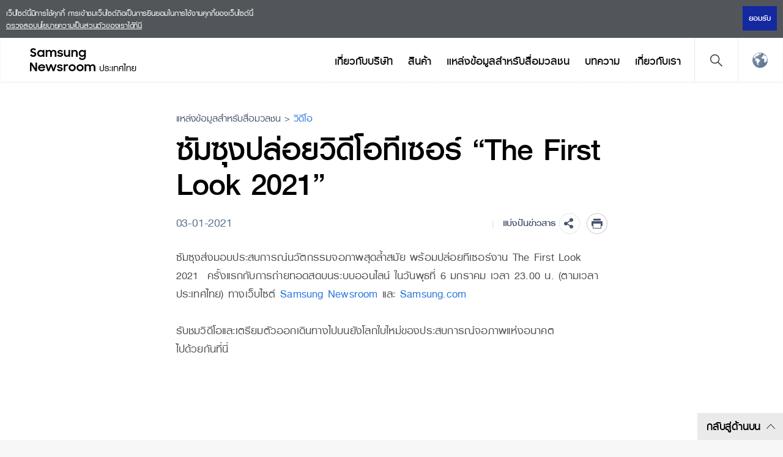

--- FILE ---
content_type: text/html; charset=UTF-8
request_url: https://news.samsung.com/th/first-look-2021-teaser
body_size: 14887
content:

<!DOCTYPE html>
<html lang="th-TH">

<head>
    <meta name="viewport"
        content="width=device-width, initial-scale=1.0, minimum-scale=1.0, maximum-scale=3.0, user-scalable=yes" />
    <meta http-equiv="Content-Type" content="text/html; charset=utf-8" />
    <meta http-equiv="X-UA-Compatible" content="IE=edge">
    <meta name="format-detection" content="telephone=no" />

    <link rel="profile" href="http://gmpg.org/xfn/11">
    <link rel="stylesheet" type="text/css" href="https://news.samsung.com/th/wp-content/themes/sw_newsroom/css/jquery-ui.css" />
    <link rel="stylesheet" href="https://news.samsung.com/th/wp-content/themes/sw_newsroom/style.css?ver=1.1.7">
    <link rel="shortcut icon" type="image/x-icon" href="https://news.samsung.com/th/favicon.ico" />

        <link rel="stylesheet" type="text/css"
        href="https://img.global.news.samsung.com/betree_content/betree_content.css" />
        <title>ซัมซุงปล่อยวิดีโอทีเซอร์ “The First Look 2021” &#8211; Samsung Newsroom ประเทศไทย</title>
<link rel='dns-prefetch' href='//img.global.news.samsung.com' />
<link rel='dns-prefetch' href='//s.w.org' />
		<script type="text/javascript">
			window._wpemojiSettings = {"baseUrl":"https:\/\/s.w.org\/images\/core\/emoji\/11\/72x72\/","ext":".png","svgUrl":"https:\/\/s.w.org\/images\/core\/emoji\/11\/svg\/","svgExt":".svg","source":{"concatemoji":"https:\/\/news.samsung.com\/th\/wp-includes\/js\/wp-emoji-release.min.js?ver=4.9.28"}};
			!function(e,a,t){var n,r,o,i=a.createElement("canvas"),p=i.getContext&&i.getContext("2d");function s(e,t){var a=String.fromCharCode;p.clearRect(0,0,i.width,i.height),p.fillText(a.apply(this,e),0,0);e=i.toDataURL();return p.clearRect(0,0,i.width,i.height),p.fillText(a.apply(this,t),0,0),e===i.toDataURL()}function c(e){var t=a.createElement("script");t.src=e,t.defer=t.type="text/javascript",a.getElementsByTagName("head")[0].appendChild(t)}for(o=Array("flag","emoji"),t.supports={everything:!0,everythingExceptFlag:!0},r=0;r<o.length;r++)t.supports[o[r]]=function(e){if(!p||!p.fillText)return!1;switch(p.textBaseline="top",p.font="600 32px Arial",e){case"flag":return s([55356,56826,55356,56819],[55356,56826,8203,55356,56819])?!1:!s([55356,57332,56128,56423,56128,56418,56128,56421,56128,56430,56128,56423,56128,56447],[55356,57332,8203,56128,56423,8203,56128,56418,8203,56128,56421,8203,56128,56430,8203,56128,56423,8203,56128,56447]);case"emoji":return!s([55358,56760,9792,65039],[55358,56760,8203,9792,65039])}return!1}(o[r]),t.supports.everything=t.supports.everything&&t.supports[o[r]],"flag"!==o[r]&&(t.supports.everythingExceptFlag=t.supports.everythingExceptFlag&&t.supports[o[r]]);t.supports.everythingExceptFlag=t.supports.everythingExceptFlag&&!t.supports.flag,t.DOMReady=!1,t.readyCallback=function(){t.DOMReady=!0},t.supports.everything||(n=function(){t.readyCallback()},a.addEventListener?(a.addEventListener("DOMContentLoaded",n,!1),e.addEventListener("load",n,!1)):(e.attachEvent("onload",n),a.attachEvent("onreadystatechange",function(){"complete"===a.readyState&&t.readyCallback()})),(n=t.source||{}).concatemoji?c(n.concatemoji):n.wpemoji&&n.twemoji&&(c(n.twemoji),c(n.wpemoji)))}(window,document,window._wpemojiSettings);
		</script>
		<style type="text/css">
img.wp-smiley,
img.emoji {
	display: inline !important;
	border: none !important;
	box-shadow: none !important;
	height: 1em !important;
	width: 1em !important;
	margin: 0 .07em !important;
	vertical-align: -0.1em !important;
	background: none !important;
	padding: 0 !important;
}
</style>
<link rel='stylesheet' id='mb.miniAudioPlayer.css-css'  href='https://news.samsung.com/th/wp-content/plugins/wp-miniaudioplayer/css/miniplayer.css?ver=1.8.10' type='text/css' media='screen' />
<link rel='stylesheet' id='sw_newsroom_nationlist_style-css'  href='https://img.global.news.samsung.com/image/nation/nation_new.css?ver=4.9.28' type='text/css' media='all' />
<link rel='stylesheet' id='sw-image-controller-css-css'  href='https://news.samsung.com/th/wp-content/plugins/sw_image_controller/css/style_zoom.css?ver=1.0.0' type='text/css' media='all' />
<script type='text/javascript' src='https://news.samsung.com/th/wp-includes/js/jquery/jquery.js?ver=1.12.4'></script>
<script type='text/javascript' src='https://news.samsung.com/th/wp-includes/js/jquery/jquery-migrate.min.js?ver=1.4.1'></script>
<script type='text/javascript' src='https://news.samsung.com/th/wp-content/plugins/wp-miniaudioplayer/js/jquery.mb.miniAudioPlayer.min.js?ver=1.8.10'></script>
<script type='text/javascript' src='https://news.samsung.com/th/wp-content/plugins/wp-miniaudioplayer/js/map_overwrite_default_me.js?ver=1.8.10'></script>
<script type='text/javascript' src='https://news.samsung.com/th/wp-content/themes/sw_newsroom/js/jquery.dotdotdot.min.js?ver=4.9.28'></script>
<script type='text/javascript' src='https://news.samsung.com/th/wp-content/themes/sw_newsroom/js/jquery.touchSwipe.min.js?ver=4.9.28'></script>
<script type='text/javascript' src='https://news.samsung.com/th/wp-content/themes/sw_newsroom/js/jquery.sw.js?ver=4.9.28'></script>
<link rel='https://api.w.org/' href='https://news.samsung.com/th/wp-json/' />
<link rel="canonical" href="https://news.samsung.com/th/first-look-2021-teaser" />
<link rel='shortlink' href='https://bit.ly/2Lk41km' />
<link rel="alternate" type="application/json+oembed" href="https://news.samsung.com/th/wp-json/oembed/1.0/embed?url=https%3A%2F%2Fnews.samsung.com%2Fth%2Ffirst-look-2021-teaser" />
<link rel="alternate" type="text/xml+oembed" href="https://news.samsung.com/th/wp-json/oembed/1.0/embed?url=https%3A%2F%2Fnews.samsung.com%2Fth%2Ffirst-look-2021-teaser&#038;format=xml" />

<!-- start miniAudioPlayer custom CSS -->

<style id="map_custom_css">
       

/* DO NOT REMOVE OR MODIFY */
/*{'skinName': 'mySkin', 'borderRadius': 5, 'main': 'rgb(255, 217, 102)', 'secondary': 'rgb(68, 68, 68)', 'playerPadding': 0}*/
/* END - DO NOT REMOVE OR MODIFY */
/*++++++++++++++++++++++++++++++++++++++++++++++++++
Copyright (c) 2001-2014. Matteo Bicocchi (Pupunzi);
http://pupunzi.com/mb.components/mb.miniAudioPlayer/demo/skinMaker.html

Skin name: mySkin
borderRadius: 5
background: rgb(255, 217, 102)
icons: rgb(68, 68, 68)
border: rgb(55, 55, 55)
borderLeft: rgb(255, 230, 153)
borderRight: rgb(255, 204, 51)
mute: rgba(68, 68, 68, 0.4)
download: rgba(255, 217, 102, 0.4)
downloadHover: rgb(255, 217, 102)
++++++++++++++++++++++++++++++++++++++++++++++++++*/

/* Older browser (IE8) - not supporting rgba() */
.mbMiniPlayer.mySkin .playerTable span{background-color:#ffd966}
.mbMiniPlayer.mySkin .playerTable span.map_play{border-left:1px solid #ffd966;}
.mbMiniPlayer.mySkin .playerTable span.map_volume{border-right:1px solid #ffd966;}
.mbMiniPlayer.mySkin .playerTable span.map_volume.mute{color: #444444;}
.mbMiniPlayer.mySkin .map_download{color: #444444;}
.mbMiniPlayer.mySkin .map_download:hover{color: #444444;}
.mbMiniPlayer.mySkin .playerTable span{color: #444444;}
.mbMiniPlayer.mySkin .playerTable {border: 1px solid #444444 !important;}

/*++++++++++++++++++++++++++++++++++++++++++++++++*/

.mbMiniPlayer.mySkin .playerTable{background-color:transparent; border-radius:5px !important;}
.mbMiniPlayer.mySkin .playerTable span{background-color:rgb(255, 217, 102); padding:3px !important; font-size: 20px;}
.mbMiniPlayer.mySkin .playerTable span.map_time{ font-size: 12px !important; width: 50px !important}
.mbMiniPlayer.mySkin .playerTable span.map_title{ padding:4px !important}
.mbMiniPlayer.mySkin .playerTable span.map_play{border-left:1px solid rgb(255, 204, 51); border-radius:0 4px 4px 0 !important;}
.mbMiniPlayer.mySkin .playerTable span.map_volume{padding-left:6px !important}
.mbMiniPlayer.mySkin .playerTable span.map_volume{border-right:1px solid rgb(255, 230, 153); border-radius:4px 0 0 4px !important;}
.mbMiniPlayer.mySkin .playerTable span.map_volume.mute{color: rgba(68, 68, 68, 0.4);}
.mbMiniPlayer.mySkin .map_download{color: rgba(255, 217, 102, 0.4);}
.mbMiniPlayer.mySkin .map_download:hover{color: rgb(255, 217, 102);}
.mbMiniPlayer.mySkin .playerTable span{color: rgb(68, 68, 68);text-shadow: none!important;}
.mbMiniPlayer.mySkin .playerTable span{color: rgb(68, 68, 68);}
.mbMiniPlayer.mySkin .playerTable {border: 1px solid rgb(55, 55, 55) !important;}
.mbMiniPlayer.mySkin .playerTable span.map_title{color: #000; text-shadow:none!important}
.mbMiniPlayer.mySkin .playerTable .jp-load-bar{background-color:rgba(255, 217, 102, 0.3);}
.mbMiniPlayer.mySkin .playerTable .jp-play-bar{background-color:#ffd966;}
.mbMiniPlayer.mySkin .playerTable span.map_volumeLevel a{background-color:rgb(94, 94, 94); height:80%!important }
.mbMiniPlayer.mySkin .playerTable span.map_volumeLevel a.sel{background-color:#444444;}
.mbMiniPlayer.mySkin  span.map_download{font-size:50px !important;}
/* Wordpress playlist select */
.map_pl_container .pl_item.sel{background-color:#ffd966 !important; color: #444444}
/*++++++++++++++++++++++++++++++++++++++++++++++++*/

</style>
	
<!-- end miniAudioPlayer custom CSS -->
	
    <meta property="og:title" content="ซัมซุงปล่อยวิดีโอทีเซอร์ “The First Look 2021”" />
<meta property="og:image" content="https://img.global.news.samsung.com/th/wp-content/uploads/2021/01/First-Look-2021.jpg" />
<meta property="og:url" content="https://news.samsung.com/th/first-look-2021-teaser" />
<meta property="og:description" content="ซัมซุงส่งมอบประสบการณ์นวัตกรรมจอภาพสุดล้ำสมัย พร้อมปล่อยทีเซอร์งาน The First Look 2021  ครั้งแรกกับการถ่ายทอดสดบนระบบออนไลน์ ในวันพุธที่ 6 มกราคม เวลา 23.00" />

<meta name="twitter:card" content="summary_large_image" />
<meta name="twitter:site" content="@SamsungNewsroom" />
<meta name="twitter:title" content="ซัมซุงปล่อยวิดีโอทีเซอร์ “The First Look 2021”" />
<meta name="twitter:description" content="ซัมซุงส่งมอบประสบการณ์นวัตกรรมจอภาพสุดล้ำสมัย พร้อมปล่อยทีเซอร์งาน The First Look 2021  ครั้งแรกกับการถ่ายทอดสดบนระบบออนไลน์ ในวันพุธที่ 6 มกราคม เวลา 23.00" />
<meta name="twitter:image" content="https://img.global.news.samsung.com/th/wp-content/uploads/2021/01/First-Look-2021.jpg" />
<!-- Google tag (gtag.js) -->
<script async src="https://www.googletagmanager.com/gtag/js?id=G-XQFTN7HR9W"></script>
<script>
    window.dataLayer = window.dataLayer || [];
    function gtag(){dataLayer.push(arguments);}
    gtag('js', new Date());

    gtag('config', 'G-XQFTN7HR9W',{
        'cookie_expires': 31536000 ,  // 1 year
        'anonymize_ip': true
    });
</script><meta name="keywords" content="First Look 2021, Samsung, Samsung First Look 2021, ซัมซุง" /><meta name="description" content="ซัมซุงส่งมอบประสบการณ์นวัตกรรมจอภาพสุดล้ำสมัย พร้อมปล่อยทีเซอร์งาน The First Look 2021  ครั้งแรกกับการถ่ายทอดสดบนระบบออนไลน์ ในวันพุธที่ 6 มกราคม เวลา 23.00" />
</head>

<body>
    <div class="cookie_info hide">
        <div class="inner">
            <p>
                เว็ปไซต์นี้มีการใช้คุกกี้ การเข้าชมเว็บไซต์ถือเป็นการยินยอมในการใช้งานคุกกี้ของเว็บไซต์นี้<span
                    class="block"></span> <a href="https://www.samsung.com/th/info/privacy/" target="_blank"
                    title="เปิดลิงค์ในหน้าต่างใหม่">ตรวจสอบนโยบายความเป็นส่วนตัวของเราได้ที่นี่</a>
            </p>
            <div class="btn_wrap">
                <button id="akkoord_btn" class="btn_close">ยอมรับ</button>
            </div>
        </div>
        <!--//.inner-->
    </div>
    <!--//.cookie_info-->
    <div id="wrapper">
        <div id="header">
            <div class="notice_banner" style="display:none;">
                <div class="inner">
                    <p class="notice">
                        วิดีโอในห้องข่าวซัมซุงไม่รองรับการใช้งานบนเบราว์เซอร์ Internet Explorer. เพื่อให้ได้รับประสบการณ์สูงสุด กรุณาเลือกใช้ <a href="https://www.youtube.com/supported_browsers" target="_blank">เบราว์เซอร์</a> อื่นแทน</p>
                    <button type="button" class="btn_notice_close">close</button>
                </div>
            </div>
            <div class="header_inner">
                                <p class="logo">
                    <a href="https://news.samsung.com/th/">
                        <svg id="레이어_1" data-name="레이어 1" xmlns="http://www.w3.org/2000/svg" viewBox="0 0 200 48"><defs><style>.cls-1{fill:none;}</style></defs><rect class="cls-1" width="232" height="48"/><path d="M5.45,17a6.49,6.49,0,0,1-3.19-.72A8.4,8.4,0,0,1,0,14.5l2.37-1.79a3.94,3.94,0,0,0,1.32,1.34,3.34,3.34,0,0,0,1.74.47A2.11,2.11,0,0,0,7,14a1.78,1.78,0,0,0,.55-1.27A1.12,1.12,0,0,0,7.31,12a2.23,2.23,0,0,0-.65-.51,5.8,5.8,0,0,0-.93-.38l-1.08-.34c-.47-.14-1-.3-1.42-.48A4.72,4.72,0,0,1,2,9.57,3.55,3.55,0,0,1,1,8.49,3.37,3.37,0,0,1,.69,6.88,3.42,3.42,0,0,1,1,5.36,3.84,3.84,0,0,1,2,4.12,4.56,4.56,0,0,1,3.47,3.3,5.52,5.52,0,0,1,5.32,3a7.05,7.05,0,0,1,1.52.15,6.93,6.93,0,0,1,1.24.42,5.59,5.59,0,0,1,1,.64A7.65,7.65,0,0,1,10,5L7.86,6.69A2.85,2.85,0,0,0,5.34,5.31a2.11,2.11,0,0,0-1.46.45,1.42,1.42,0,0,0-.49,1.1,1,1,0,0,0,.22.68,2.32,2.32,0,0,0,.63.5,5.19,5.19,0,0,0,.91.38l1.09.35c.47.15.94.32,1.42.51A5.35,5.35,0,0,1,9,10a3.66,3.66,0,0,1,.95,1.12,3.4,3.4,0,0,1,.36,1.64A4,4,0,0,1,10,14.34,4.06,4.06,0,0,1,9,15.69a4.69,4.69,0,0,1-1.51,1A5.47,5.47,0,0,1,5.45,17Z"/><path d="M17.37,17a5.34,5.34,0,0,1-2-.38,5.4,5.4,0,0,1-1.77-1.09,5.53,5.53,0,0,1-1.26-1.76,5.64,5.64,0,0,1-.48-2.37A5.63,5.63,0,0,1,12.33,9a5.23,5.23,0,0,1,1.24-1.76,5.37,5.37,0,0,1,1.78-1.1,5.83,5.83,0,0,1,2.06-.38,5.23,5.23,0,0,1,2,.4A4.32,4.32,0,0,1,21,7.27V5.79h2.58V17H21V15.39a4.15,4.15,0,0,1-1.57,1.18A4.87,4.87,0,0,1,17.37,17Zm.42-2.37a3.47,3.47,0,0,0,1.34-.25,3.07,3.07,0,0,0,1.05-.7,3.53,3.53,0,0,0,.7-1,3.23,3.23,0,0,0,0-2.54,3.35,3.35,0,0,0-.7-1,3.2,3.2,0,0,0-1.05-.69,3.69,3.69,0,0,0-2.67,0,3.31,3.31,0,0,0-1.08.68,3.05,3.05,0,0,0-.72,1,3.25,3.25,0,0,0-.26,1.28,3.22,3.22,0,0,0,.26,1.28,3.07,3.07,0,0,0,.72,1,3.33,3.33,0,0,0,1.08.69A3.46,3.46,0,0,0,17.79,14.63Z"/><path d="M25.63,5.79h2.56V7.24a3.84,3.84,0,0,1,1.35-1.07,4.09,4.09,0,0,1,1.85-.4,4.62,4.62,0,0,1,2.23.5A3.52,3.52,0,0,1,35,7.68a4.24,4.24,0,0,1,1.52-1.39A5.09,5.09,0,0,1,42.1,7a4.78,4.78,0,0,1,1.15,3.37V17H40.61V10.61A2.83,2.83,0,0,0,40,8.71,2.29,2.29,0,0,0,38.18,8a2.4,2.4,0,0,0-1.76.71,3,3,0,0,0-.71,2.15V17H33.09V10.53a2.74,2.74,0,0,0-.59-1.85A2.25,2.25,0,0,0,30.74,8a2.42,2.42,0,0,0-1.81.73,3,3,0,0,0-.72,2.19V17H25.63Z"/><path d="M49.41,17a6.18,6.18,0,0,1-3.08-.69,4.68,4.68,0,0,1-1.9-2l2.39-1.08a2.83,2.83,0,0,0,1.09,1.13,3.23,3.23,0,0,0,1.61.39A2.25,2.25,0,0,0,51,14.38a1.15,1.15,0,0,0,.47-.91.59.59,0,0,0-.22-.48,1.89,1.89,0,0,0-.57-.31,4.12,4.12,0,0,0-.83-.23l-1-.2c-.48-.1-1-.22-1.42-.35a4.51,4.51,0,0,1-1.26-.56,2.87,2.87,0,0,1-.89-.91,2.73,2.73,0,0,1,0-2.62,3.16,3.16,0,0,1,.89-1A4.11,4.11,0,0,1,47.48,6a5.78,5.78,0,0,1,1.81-.27,5.63,5.63,0,0,1,2.8.63,4.64,4.64,0,0,1,1.77,1.69l-2.2,1a2.54,2.54,0,0,0-.95-.89,3,3,0,0,0-1.42-.32,2.22,2.22,0,0,0-1.36.34,1,1,0,0,0-.44.81c0,.35.22.6.65.75a15.61,15.61,0,0,0,1.92.49,11.51,11.51,0,0,1,1.38.33,5.06,5.06,0,0,1,1.27.57,2.79,2.79,0,0,1,.93.91,2.53,2.53,0,0,1,.36,1.4,2.88,2.88,0,0,1-.27,1.17,3.4,3.4,0,0,1-.83,1.13,4.34,4.34,0,0,1-1.43.85A5.74,5.74,0,0,1,49.41,17Z"/><path d="M65.57,17H63v-1.4a3.82,3.82,0,0,1-1.34,1,4.27,4.27,0,0,1-1.88.38,4.08,4.08,0,0,1-3.14-1.24,4.82,4.82,0,0,1-1.16-3.45V5.79h2.62V12a3.18,3.18,0,0,0,.58,2,2.17,2.17,0,0,0,1.81.73A2.32,2.32,0,0,0,62.28,14,3.16,3.16,0,0,0,63,11.79v-6h2.58Z"/><path d="M67.63,5.79H70.2V7.32A4.06,4.06,0,0,1,71.6,6.2a4.23,4.23,0,0,1,1.94-.43A4.32,4.32,0,0,1,76.81,7,4.85,4.85,0,0,1,78,10.47V17H75.36V10.76a3,3,0,0,0-.63-2A2.36,2.36,0,0,0,72.84,8,2.54,2.54,0,0,0,71,8.78a3,3,0,0,0-.75,2.2v6H67.63Z"/><path d="M88.75,15.28a4.14,4.14,0,0,1-1.57,1.26A4.69,4.69,0,0,1,85.1,17a5.68,5.68,0,0,1-3.77-1.47,5.53,5.53,0,0,1-1.26-1.76,5.64,5.64,0,0,1-.48-2.37A5.63,5.63,0,0,1,80.06,9,5.23,5.23,0,0,1,81.3,7.25a5.37,5.37,0,0,1,1.78-1.1,5.83,5.83,0,0,1,2.06-.38,4.76,4.76,0,0,1,2,.44,4.22,4.22,0,0,1,1.55,1.16V5.79h2.58V16.56a6.3,6.3,0,0,1-.37,2.19,5,5,0,0,1-2.91,3,6.43,6.43,0,0,1-2.49.44,7.58,7.58,0,0,1-2-.23,6.26,6.26,0,0,1-1.6-.67,5.63,5.63,0,0,1-1.24-1A6.18,6.18,0,0,1,79.8,19l2.29-1.39a5,5,0,0,0,1.38,1.68,3.53,3.53,0,0,0,2.11.55,3.34,3.34,0,0,0,1.32-.26,3.18,3.18,0,0,0,1-.71,3.28,3.28,0,0,0,.63-1,3.47,3.47,0,0,0,.22-1.23Zm-3.23-.65a3.47,3.47,0,0,0,1.34-.25,3.07,3.07,0,0,0,1-.7,3.53,3.53,0,0,0,.7-1,3.23,3.23,0,0,0,0-2.54,3.35,3.35,0,0,0-.7-1,3.2,3.2,0,0,0-1-.69,3.69,3.69,0,0,0-2.67,0,3.31,3.31,0,0,0-1.08.68,3.05,3.05,0,0,0-.72,1,3.25,3.25,0,0,0-.26,1.28,3.22,3.22,0,0,0,.26,1.28,3.07,3.07,0,0,0,.72,1,3.33,3.33,0,0,0,1.08.69A3.46,3.46,0,0,0,85.52,14.63Z"/><path d="M0,26.52H3L9,36V26.52h2.61v14H8.83L2.6,30.67V40.5H0Z"/><path d="M19.19,40.52a6.63,6.63,0,0,1-2.41-.43,5.57,5.57,0,0,1-1.87-1.2,5.25,5.25,0,0,1-1.21-1.78,5.69,5.69,0,0,1-.43-2.18,5.51,5.51,0,0,1,.45-2.22A5.37,5.37,0,0,1,15,30.92a6,6,0,0,1,1.85-1.2,5.76,5.76,0,0,1,2.28-.44,6.44,6.44,0,0,1,2.31.4,5.48,5.48,0,0,1,1.83,1.13,5.33,5.33,0,0,1,1.2,1.72,5.23,5.23,0,0,1,.43,2.15v.92H15.74a3.31,3.31,0,0,0,1.17,1.91,3.48,3.48,0,0,0,2.28.73,3.34,3.34,0,0,0,1.9-.54,3.3,3.3,0,0,0,1.2-1.43l2.13,1.22a5.61,5.61,0,0,1-5.23,3Zm-.1-9a3.89,3.89,0,0,0-2,.51,2.89,2.89,0,0,0-1.19,1.36h6.36A2.44,2.44,0,0,0,21.12,32,4,4,0,0,0,19.09,31.56Z"/><path d="M25.22,29.3h2.65L30.34,37l2.81-7.71h2.57L38.48,37,41,29.3h2.63L39.74,40.5H37.25l-2.83-7.76L31.5,40.5H29Z"/><path d="M49,40.52a6.18,6.18,0,0,1-3.08-.69,4.71,4.71,0,0,1-1.9-2l2.39-1.08a2.85,2.85,0,0,0,1.1,1.13,3.1,3.1,0,0,0,1.61.4,2.24,2.24,0,0,0,1.43-.39A1.13,1.13,0,0,0,51,37a.57.57,0,0,0-.22-.47,2.18,2.18,0,0,0-.57-.32,5,5,0,0,0-.84-.23l-1-.2c-.49-.1-1-.21-1.43-.35a4.65,4.65,0,0,1-1.26-.56,2.8,2.8,0,0,1-.9-.91,2.58,2.58,0,0,1-.34-1.39,2.63,2.63,0,0,1,.32-1.24,3.37,3.37,0,0,1,.89-1,4.45,4.45,0,0,1,1.39-.72,6,6,0,0,1,1.81-.26,5.66,5.66,0,0,1,2.8.62,4.67,4.67,0,0,1,1.77,1.7l-2.2,1a2.43,2.43,0,0,0-1-.89,2.94,2.94,0,0,0-1.41-.33,2.17,2.17,0,0,0-1.36.35,1,1,0,0,0-.45.8c0,.36.22.61.66.76a15.69,15.69,0,0,0,1.91.48c.46.09.92.2,1.39.34a5.06,5.06,0,0,1,1.27.57,2.79,2.79,0,0,1,.93.91,2.53,2.53,0,0,1,.36,1.4,2.92,2.92,0,0,1-.27,1.18,3.5,3.5,0,0,1-.83,1.13,4.45,4.45,0,0,1-1.43.85A5.84,5.84,0,0,1,49,40.52Z"/><path d="M55.18,29.3h2.56V31a2.89,2.89,0,0,1,2.87-1.66,4.23,4.23,0,0,1,1.11.13,3.77,3.77,0,0,1,.87.35l-1,2.45a2.74,2.74,0,0,0-.64-.32,2.91,2.91,0,0,0-.91-.12,2.17,2.17,0,0,0-1.71.64,3.05,3.05,0,0,0-.59,2.09v6H55.18Z"/><path d="M69,40.52a6.07,6.07,0,0,1-2.27-.43,5.68,5.68,0,0,1-1.85-1.2,5.62,5.62,0,0,1-1.24-1.8,5.35,5.35,0,0,1-.45-2.18,5.42,5.42,0,0,1,.45-2.21,5.58,5.58,0,0,1,1.24-1.79,5.68,5.68,0,0,1,1.85-1.2,5.93,5.93,0,0,1,6.37,1.2,5.61,5.61,0,0,1,1.25,1.79,5.42,5.42,0,0,1,.45,2.21,5.35,5.35,0,0,1-.45,2.18,5.65,5.65,0,0,1-1.25,1.8,5.86,5.86,0,0,1-1.84,1.2A6.1,6.1,0,0,1,69,40.52Zm0-2.43a3.43,3.43,0,0,0,1.28-.25,3.33,3.33,0,0,0,1-.69,2.93,2.93,0,0,0,.69-1,3.2,3.2,0,0,0,0-2.48,3,3,0,0,0-.69-1,3.48,3.48,0,0,0-1-.68A3.25,3.25,0,0,0,69,31.71a3.31,3.31,0,0,0-1.3.25,3.36,3.36,0,0,0-1,.68,3.22,3.22,0,0,0-.93,2.27,3.17,3.17,0,0,0,.93,2.24,3.21,3.21,0,0,0,1,.69A3.5,3.5,0,0,0,69,38.09Z"/><path d="M81.91,40.52a6.15,6.15,0,0,1-2.27-.43,5.57,5.57,0,0,1-3.08-3,5.35,5.35,0,0,1-.45-2.18,5.42,5.42,0,0,1,.45-2.21,5.72,5.72,0,0,1,1.23-1.79,5.79,5.79,0,0,1,1.85-1.2,6,6,0,0,1,2.27-.43,5.83,5.83,0,0,1,2.26.43A5.9,5.9,0,0,1,86,30.91a5.58,5.58,0,0,1,1.24,1.79,5.42,5.42,0,0,1,.45,2.21,5.35,5.35,0,0,1-.45,2.18A5.62,5.62,0,0,1,86,38.89a5.9,5.9,0,0,1-1.85,1.2A6,6,0,0,1,81.91,40.52Zm0-2.43a3.36,3.36,0,0,0,1.28-.25,3.22,3.22,0,0,0,1.73-1.7,3.2,3.2,0,0,0,0-2.48,3.28,3.28,0,0,0-.69-1,3.41,3.41,0,0,0-1-.68,3.18,3.18,0,0,0-1.28-.25,3.26,3.26,0,0,0-1.29.25,3.08,3.08,0,0,0-1.72,1.7,3.32,3.32,0,0,0,0,2.48,3.39,3.39,0,0,0,.68,1,3.26,3.26,0,0,0,1,.69A3.45,3.45,0,0,0,81.91,38.09Z"/><path d="M89.32,29.3h2.57v1.44a3.84,3.84,0,0,1,1.35-1.07,4.22,4.22,0,0,1,1.85-.39,4.51,4.51,0,0,1,2.23.5,3.58,3.58,0,0,1,1.41,1.4,4.13,4.13,0,0,1,1.52-1.38,4.36,4.36,0,0,1,2.15-.52,4.43,4.43,0,0,1,3.41,1.23A4.72,4.72,0,0,1,107,33.88V40.5h-2.64V34.12a2.83,2.83,0,0,0-.61-1.9,2.29,2.29,0,0,0-1.82-.7,2.42,2.42,0,0,0-1.77.71,2.93,2.93,0,0,0-.7,2.15V40.5H96.79V34a2.74,2.74,0,0,0-.59-1.85,2.23,2.23,0,0,0-1.76-.67,2.42,2.42,0,0,0-1.81.73,3,3,0,0,0-.72,2.19V40.5H89.32Z"/><path d="M114,37.78V32.14h1.23v5.64a1.37,1.37,0,0,0,.18.69,1.84,1.84,0,0,0,.48.56,2.09,2.09,0,0,0,.69.37,2.63,2.63,0,0,0,.84.13,2.53,2.53,0,0,0,.83-.13A2,2,0,0,0,119,39a1.84,1.84,0,0,0,.48-.56,1.47,1.47,0,0,0,.17-.69V29.64h1.24v8.14a2.47,2.47,0,0,1-1,2,4.06,4.06,0,0,1-2.4.74,4.15,4.15,0,0,1-2.42-.74A2.5,2.5,0,0,1,114,37.78Z"/><path d="M122.19,37.54h1.17a1.81,1.81,0,0,0,.73,1.53,2.66,2.66,0,0,0,1.58.44,3.45,3.45,0,0,0,.87-.11,2.36,2.36,0,0,0,.72-.32,1.43,1.43,0,0,0,.49-.49,1.27,1.27,0,0,0,.18-.67,1,1,0,0,0-.71-1c-.18-.07-.4-.13-.65-.2a6.11,6.11,0,0,0-.9-.14,6.55,6.55,0,0,1-2.26-.5,1.61,1.61,0,0,1-1-1.54,2.19,2.19,0,0,1,.93-1.8,3.56,3.56,0,0,1,2.26-.75,3.92,3.92,0,0,1,2.3.64A2.67,2.67,0,0,1,129,34.41h-1.24a1.87,1.87,0,0,0-.81-.95,2.72,2.72,0,0,0-1.4-.34,2.81,2.81,0,0,0-.77.11,2.09,2.09,0,0,0-.64.29,1.93,1.93,0,0,0-.44.41.79.79,0,0,0-.16.48.69.69,0,0,0,.18.46,1.6,1.6,0,0,0,.53.33,4,4,0,0,0,.76.2,5.14,5.14,0,0,0,.9.07,4,4,0,0,1,2.15.53,2,2,0,0,1,1,1.82,2.4,2.4,0,0,1-1,2,4.21,4.21,0,0,1-2.44.69,4.07,4.07,0,0,1-2.38-.67A2.82,2.82,0,0,1,122.19,37.54Z"/><path d="M130.16,34.56V33.13h1.23v.64h1.29v.79Zm0,4.89V38h1.23v.55h1.29v.88Z"/><path d="M133.93,40.49V32.14h1.23v8.35Z"/><path d="M137.06,40.49V32.14h1.23v1.23a3.44,3.44,0,0,1,1.16-1A3.28,3.28,0,0,1,141,32a2.8,2.8,0,0,1,2.09.78,2.92,2.92,0,0,1,.77,2.12v5.6h-1.23V35a2,2,0,0,0-.48-1.44,1.8,1.8,0,0,0-1.37-.51,2.42,2.42,0,0,0-1.77.75,2.22,2.22,0,0,0-.75,1.58v5.12Z"/><path d="M145.6,40.49V34.85a2.55,2.55,0,0,1,1-2.05A3.73,3.73,0,0,1,149,32a4.59,4.59,0,0,1,1.47.29l.76-.87,1.17.54-.89,1a3.31,3.31,0,0,1,.67.88,2.38,2.38,0,0,1,.24,1.05v5.64h-1.23V34.85a1.52,1.52,0,0,0-.67-1.25,2.48,2.48,0,0,0-1.52-.5,2.44,2.44,0,0,0-1.52.5,1.46,1.46,0,0,0-.66,1.27v.86h2.48v1.11h-2.48v3.65Z"/><path d="M152.41,28.42l.75-.87,1.06,1.07,1.16-1,1.42,1.69a3.06,3.06,0,0,0-.74,1,3.09,3.09,0,0,0-.3,1.37v8.79h-1.23V31.91a3,3,0,0,1,.32-1.44,2.88,2.88,0,0,1,.28-.44,5.65,5.65,0,0,1,.41-.46l-.34-.37-1,.87Z"/><path d="M157.86,40.49V32.14h1.23v1.23a3.48,3.48,0,0,1,1.17-1,3.23,3.23,0,0,1,1.58-.4,2.81,2.81,0,0,1,2.09.78,2.92,2.92,0,0,1,.77,2.12v5.6h-1.24V35a2,2,0,0,0-.48-1.44,1.77,1.77,0,0,0-1.37-.51,2.45,2.45,0,0,0-1.77.75,2.22,2.22,0,0,0-.75,1.58v5.12Z"/><path d="M166.07,37.79a2,2,0,0,1,.46-1.29,2.63,2.63,0,0,1,1-.81,1.7,1.7,0,0,1-.87-.57,1.55,1.55,0,0,1-.39-1,1.74,1.74,0,0,1,.2-.82,2.44,2.44,0,0,1,.54-.66,2.49,2.49,0,0,1,.8-.44,3,3,0,0,1,1-.16,3.25,3.25,0,0,1,1.28.24v1.24a4.14,4.14,0,0,0-1.26-.25,2.09,2.09,0,0,0-1,.2.7.7,0,0,0-.36.65.78.78,0,0,0,.47.73,2.28,2.28,0,0,0,1.07.24h1.05v1.11h-.86a2.19,2.19,0,0,0-1.35.45,1.45,1.45,0,0,0-.6,1.17A1.48,1.48,0,0,0,168,39a3.12,3.12,0,0,0,1.83.49,4,4,0,0,0,1.4-.3c.12-.05.24-.12.37-.19l.38-.26V32.09h1.23v7.1a2.34,2.34,0,0,1-.8.71,5.35,5.35,0,0,1-2.58.63,4.58,4.58,0,0,1-2.8-.74A2.41,2.41,0,0,1,166.07,37.79Z"/></svg>                    </a>
                </p>
                <a class="skip_nav" href="#content_wrap">skip to content</a>
                <div class="mobile_btn">
                    <button class="btn_gnb_search">Search open</button>
                    <button class="btn_gnb_open">Menu open</button>
                </div>

                <!-- gnb -->
                <div id="gnb" class="clearfix view_web">
                    <nav class="nav">
                        <ul id="menu-top_menu" class="main-menu"><li id="menu-item-27" class="menu-item menu-item-type-taxonomy menu-item-object-category menu-item-has-children menu-item-27"><a href="https://news.samsung.com/th/category/corporate">เกี่ยวกับบริษัท</a>
<ul class="sub-menu">
	<li id="menu-item-31" class="menu-item menu-item-type-taxonomy menu-item-object-category menu-item-31"><a href="https://news.samsung.com/th/category/corporate/people-culture">บุคลากรและองค์กร</a></li>
	<li id="menu-item-28" class="menu-item menu-item-type-taxonomy menu-item-object-category menu-item-28"><a href="https://news.samsung.com/th/category/corporate/citizenship">กิจกรรมเพื่อสังคม</a></li>
	<li id="menu-item-32" class="menu-item menu-item-type-taxonomy menu-item-object-category menu-item-32"><a href="https://news.samsung.com/th/category/corporate/technology">เทคโนโลยี</a></li>
	<li id="menu-item-29" class="menu-item menu-item-type-taxonomy menu-item-object-category menu-item-29"><a href="https://news.samsung.com/th/category/corporate/design">การออกแบบ</a></li>
	<li id="menu-item-50" class="menu-item menu-item-type-taxonomy menu-item-object-category menu-item-50"><a href="https://news.samsung.com/th/category/corporate/others">อื่นๆ</a></li>
</ul>
</li>
<li id="menu-item-41" class="menu-item menu-item-type-taxonomy menu-item-object-category menu-item-has-children menu-item-41"><a href="https://news.samsung.com/th/category/products">สินค้า</a>
<ul class="sub-menu">
	<li id="menu-item-45" class="menu-item menu-item-type-taxonomy menu-item-object-category menu-item-45"><a href="https://news.samsung.com/th/category/products/mobile">สมาร์ทโฟน</a></li>
	<li id="menu-item-48" class="menu-item menu-item-type-taxonomy menu-item-object-category menu-item-48"><a href="https://news.samsung.com/th/category/products/tv-audio">ทีวีและเครื่องเสียง</a></li>
	<li id="menu-item-44" class="menu-item menu-item-type-taxonomy menu-item-object-category menu-item-44"><a href="https://news.samsung.com/th/category/products/home-appliances">เครื่องใช้ไฟฟ้าภายในบ้าน</a></li>
	<li id="menu-item-43" class="menu-item menu-item-type-taxonomy menu-item-object-category menu-item-43"><a href="https://news.samsung.com/th/category/products/camera-computing">กล้องและอุปกรณ์คอมพิวเตอร์</a></li>
	<li id="menu-item-42" class="menu-item menu-item-type-taxonomy menu-item-object-category menu-item-42"><a href="https://news.samsung.com/th/category/products/b2b">ธุรกิจองค์กร</a></li>
	<li id="menu-item-51" class="menu-item menu-item-type-taxonomy menu-item-object-category menu-item-51"><a href="https://news.samsung.com/th/category/products/others-products">อื่นๆ</a></li>
</ul>
</li>
<li id="menu-item-33" class="menu-item menu-item-type-taxonomy menu-item-object-category current-post-ancestor menu-item-has-children menu-item-33"><a href="https://news.samsung.com/th/category/press-resources">แหล่งข้อมูลสำหรับสื่อมวลชน</a>
<ul class="sub-menu">
	<li id="menu-item-39" class="menu-item menu-item-type-taxonomy menu-item-object-category menu-item-39"><a href="https://news.samsung.com/th/category/press-resources/press-release">ข่าวประชาสัมพันธ์</a></li>
	<li id="menu-item-35" class="menu-item menu-item-type-taxonomy menu-item-object-category menu-item-has-children menu-item-35"><a href="https://news.samsung.com/th/category/press-resources/issues-facts">ปัญหาที่พบและข้อเท็จจริง</a>
	<ul class="sub-menu">
		<li id="menu-item-37" class="menu-item menu-item-type-taxonomy menu-item-object-category menu-item-37"><a href="https://news.samsung.com/th/category/press-resources/issues-facts/statements">แถลงการ/รายงาน</a></li>
	</ul>
</li>
	<li id="menu-item-40" class="menu-item menu-item-type-taxonomy menu-item-object-category current-post-ancestor current-menu-parent current-post-parent menu-item-40"><a href="https://news.samsung.com/th/category/press-resources/video">วิดีโอ</a></li>
	<li id="menu-item-38" class="menu-item menu-item-type-taxonomy menu-item-object-category menu-item-38"><a href="https://news.samsung.com/th/category/press-resources/photo">รูปภาพ</a></li>
	<li id="menu-item-34" class="menu-item menu-item-type-taxonomy menu-item-object-category menu-item-34"><a href="https://news.samsung.com/th/category/press-resources/infographics">อินโฟกราฟฟิกส์</a></li>
</ul>
</li>
<li id="menu-item-49" class="menu-item menu-item-type-taxonomy menu-item-object-category menu-item-49"><a href="https://news.samsung.com/th/category/views">บทความ</a></li>
<li id="menu-item-52" class="menu-item menu-item-type-custom menu-item-object-custom menu-item-has-children menu-item-52"><a href="https://news.samsung.com/th/overview">เกี่ยวกับเรา</a>
<ul class="sub-menu">
	<li id="menu-item-54" class="menu-item menu-item-type-post_type menu-item-object-page menu-item-54"><a href="https://news.samsung.com/th/overview">ภาพรวม</a></li>
	<li id="menu-item-53" class="menu-item menu-item-type-post_type menu-item-object-page menu-item-53"><a href="https://news.samsung.com/th/fast-facts">ข้อมูลโดยสรุปเบื้องต้น</a></li>
</ul>
</li>
</ul>                    </nav>

                    <div class="web_btn">
                        <button class="btn_gnb_search">Search open/close</button>
                    </div>
                </div> <!-- .gnb -->

                <!-- Search -->
                <div class="top_search">
                    <form role="search" method="get" id="searchform" name="searchform"
                        action="https://news.samsung.com/th/">
                        <fieldset>
                            <div class="srh_box">
                                <label for="query">ค้นหา</label>
                                <input type="text" id="query" placeholder="ค้นหา"
                                    value="" name="s" />
                                <input type="hidden" id="st" name="st" value="d" />
                                <input type="hidden" id="ct" name="ct" value="all" />
                                <input type="hidden" id="rd" name="rd" value="4" />
                                <button type="submit" onclick="javascript:searchSubmit();" class="btn_search"></button>
                            </div>
                        </fieldset>
                    </form>
                    <button type="button" class="open_search_option">การค้นหาแบบแอ๊ดวานซ์</button>
                    <div class="search_option_select_wrap">
                        <div class="search_option_list search_option1">
                            <button type="button" class="select_btn">วัน</button>
                            <ul>
                                <li class="option0"><button type="button">วัน</button></li>
                                <li class="option1"><button type="button">ทุกเวลา</button></li>
                                <li class="option2"><button type="button">สัปดาห์ที่ผ่านมา</button></li>
                                <li class="option3"><button type="button">เดือนที่ผ่านมา</button></li>
                                <li class="option4"><button type="button">ปีที่ผ่านมา</button></li>
                                <li class="option5 custom"><button type="button">กำหนดระยะเวลาเอง</button></li>
                            </ul>
                        </div>
                        <div class="search_option_list search_option2">
                            <button type="button" class="select_btn">จัดเรียงตาม</button>
                            <ul>
                                <li class="option0"><button type="button">จัดเรียงตาม</button></li>
                                <li class="option1"><button type="button">ล่าสุด</button></li>
                                <li class="option3"><button type="button">ที่นิยม</button></li>
                            </ul>
                        </div>
                        <div class="search_option_list search_option3">
                            <button type="button" class="select_btn">ประเภทคอนเท้นต์</button>
                            <ul>
                                <li class="option0"><button type="button">ประเภทคอนเท้นต์</button></li>
                                <li class="option1"><button type="button">ทั้งหมด</button></li>
                                <li class="option3"><button type="button">บทความ</button></li>
                                <li class="option2"><button type="button">ข่าวประชาสัมพันธ์</button></li>
                            </ul>
                        </div>
                    </div>
                </div><!-- //.top_search -->

                <!-- calendar -->
                <div class="search_dimm"></div>
                <div class="srch_date">
                    <div class="wrap clearfix">
                        <div class="dates date_start date_show">
                            <input type="text" />
                            <div></div>
                        </div>
                        <span class="bar">-</span>
                        <div class="dates date_end">
                            <input type="text" />
                            <div></div>
                        </div>
                    </div>
                    <div class="btns">
                        <button type="button" class="btn_ok">ตกลง</button>
                        <button type="button" class="btn_cancel">ยกเลิก</button>
                    </div>
                </div>

                <div class="top_nation">
                    <a class="btn_nation" href="https://news.samsung.com/th/select-newsroom">Nation choice page link</a>
                </div> <!-- top_nation -->

            </div> <!-- h_wrap -->
        </div> <!-- header -->
  

  
  <div id="content_wrap">
    <div id="container">
      <div id="content" class="single">
        <div id="content_detail">
          <div class="content_view">

                        <p class="route">แหล่งข้อมูลสำหรับสื่อมวลชน &gt;  <a href="https://news.samsung.com/th/category/press-resources/video"><span class="now">วิดีโอ</span></a></p>
            
            <h1 class="title">ซัมซุงปล่อยวิดีโอทีเซอร์ “The First Look 2021”</h1>      			<div class="top_area clearfix">
      				<div class="meta">
                                  <span class="meta-date">03-01-2021</span>
                      				</div>
      				<a href="#" class="btn_share">แบ่งปันข่าวสาร</a>

      				<!-- 프린트버튼 추가 -->
      				<button class="btn_print">พิมพ์</button>
      			</div><!-- //.top_area -->

            <div class="sns_box clearfix">
                <ul>
                    <li><a href="https://twitter.com/intent/tweet?text=%E0%B8%8B%E0%B8%B1%E0%B8%A1%E0%B8%8B%E0%B8%B8%E0%B8%87%E0%B8%9B%E0%B8%A5%E0%B9%88%E0%B8%AD%E0%B8%A2%E0%B8%A7%E0%B8%B4%E0%B8%94%E0%B8%B5%E0%B9%82%E0%B8%AD%E0%B8%97%E0%B8%B5%E0%B9%80%E0%B8%8B%E0%B8%AD%E0%B8%A3%E0%B9%8C+%E2%80%9CThe+First+Look+2021%E2%80%9D&amp;url=https%3A%2F%2Fbit.ly%2F2Lk41km" class="sns_tw" target="_blank" title="X">X</a></li>
                    <li><a href="https://www.facebook.com/sharer.php?u=https%3A%2F%2Fbit.ly%2F2Lk41km" class="sns_fb" target="_blank" title="Facebook">Facebook</a></li>
                    <li><a href="https://www.linkedin.com/shareArticle?mini=true&amp;url=https%3A%2F%2Fbit.ly%2F2Lk41km" class="sns_in" target="_blank" title="LinkedIn">LinkedIn</a></li>
                    <li><a href="https://www.tumblr.com/share?v=3&amp;u=https%3A%2F%2Fbit.ly%2F2Lk41km" class="sns_tb" target="_blank" title="Tumblr">Tumblr</a></li>
                    <li class="share_wa"><a href="https://api.whatsapp.com/send?text=%E0%B8%8B%E0%B8%B1%E0%B8%A1%E0%B8%8B%E0%B8%B8%E0%B8%87%E0%B8%9B%E0%B8%A5%E0%B9%88%E0%B8%AD%E0%B8%A2%E0%B8%A7%E0%B8%B4%E0%B8%94%E0%B8%B5%E0%B9%82%E0%B8%AD%E0%B8%97%E0%B8%B5%E0%B9%80%E0%B8%8B%E0%B8%AD%E0%B8%A3%E0%B9%8C+%E2%80%9CThe+First+Look+2021%E2%80%9D - https%3A%2F%2Fbit.ly%2F2Lk41km" target="_blank" class="sns_wa" title="WhatsApp">WhatsApp</a></li>
                    <li><a href="mailto:?subject=ซัมซุงปล่อยวิดีโอทีเซอร์ “The First Look 2021”&body=https%3A%2F%2Fbit.ly%2F2Lk41km" class="sns_mail" title="อีเมล์">อีเมล์</a></li>
                </ul>
                <div class="http"><p>https://bit.ly/2Lk41km</p></div>
            </div>

            <div class="text_cont">
                
                <p>ซัมซุงส่งมอบประสบการณ์นวัตกรรมจอภาพสุดล้ำสมัย พร้อมปล่อยทีเซอร์งาน The First Look 2021  ครั้งแรกกับการถ่ายทอดสดบนระบบออนไลน์ ในวันพุธที่ 6 มกราคม เวลา 23.00 น. (ตามเวลาประเทศไทย) ทางเว็บไซต์ <a href="https://news.samsung.com/th/">Samsung Newsroom</a> และ <a href="https://www.samsung.com/th/">Samsung.com</a></p>
<p>&nbsp;</p>
<p>รับชมวิดีโอและเตรียมตัวออกเดินทางไปบนยังโลกใบใหม่ของประสบการณ์จอภาพแห่งอนาคต<br />
ไปด้วยกันที่นี่</p>
<p>&nbsp;</p>
<div class="youtube_wrap"><iframe src="https://www.youtube.com/embed/OF1Ot5myr9U?rel=0" width="300" height="150" frameborder="0" allowfullscreen="allowfullscreen"><span data-mce-type="bookmark" style="display: inline-block; width: 0px; overflow: hidden; line-height: 0;" class="mce_SELRES_start">﻿</span><span style="display: inline-block; width: 0px; overflow: hidden; line-height: 0;" data-mce-type="bookmark" class="mce_SELRES_start"></span></iframe></div>
            </div><!-- //.text_cont -->


            <div class="top_area clearfix">
                <div class="meta">
                    <p class="hash"><span class="title">แท็ก</span><a href="https://news.samsung.com/th/tag/first-look-2021" rel="tag">First Look 2021</a>, <a href="https://news.samsung.com/th/tag/samsung" rel="tag">Samsung</a>, <a href="https://news.samsung.com/th/tag/samsung-first-look-2021" rel="tag">Samsung First Look 2021</a>, <a href="https://news.samsung.com/th/tag/%e0%b8%8b%e0%b8%b1%e0%b8%a1%e0%b8%8b%e0%b8%b8%e0%b8%87" rel="tag">ซัมซุง</a></p>
                </div>
                <a href="#" class="btn_share">แบ่งปันข่าวสาร</a>

      			    <!-- 프린트버튼 추가 -->
      			    <button class="btn_print">พิมพ์</button>
            </div>

            <div class="sns_box clearfix">
                <ul>
                    <li><a href="https://twitter.com/intent/tweet?text=%E0%B8%8B%E0%B8%B1%E0%B8%A1%E0%B8%8B%E0%B8%B8%E0%B8%87%E0%B8%9B%E0%B8%A5%E0%B9%88%E0%B8%AD%E0%B8%A2%E0%B8%A7%E0%B8%B4%E0%B8%94%E0%B8%B5%E0%B9%82%E0%B8%AD%E0%B8%97%E0%B8%B5%E0%B9%80%E0%B8%8B%E0%B8%AD%E0%B8%A3%E0%B9%8C+%E2%80%9CThe+First+Look+2021%E2%80%9D&amp;url=https%3A%2F%2Fbit.ly%2F2Lk41km" class="sns_tw" target="_blank" title="Twitter">Twitter</a></li>
                    <li><a href="https://www.facebook.com/sharer.php?u=https%3A%2F%2Fbit.ly%2F2Lk41km" class="sns_fb" target="_blank" title="Facebook">Facebook</a></li>
                    <li><a href="https://www.linkedin.com/shareArticle?mini=true&amp;url=https%3A%2F%2Fbit.ly%2F2Lk41km" class="sns_in" target="_blank" title="LinkedIn">LinkedIn</a></li>
                    <li><a href="https://www.tumblr.com/share?v=3&amp;u=https%3A%2F%2Fbit.ly%2F2Lk41km" class="sns_tb" target="_blank" title="Tumblr">Tumblr</a></li>
                    <li class="share_wa"><a href="https://api.whatsapp.com/send?text=%E0%B8%8B%E0%B8%B1%E0%B8%A1%E0%B8%8B%E0%B8%B8%E0%B8%87%E0%B8%9B%E0%B8%A5%E0%B9%88%E0%B8%AD%E0%B8%A2%E0%B8%A7%E0%B8%B4%E0%B8%94%E0%B8%B5%E0%B9%82%E0%B8%AD%E0%B8%97%E0%B8%B5%E0%B9%80%E0%B8%8B%E0%B8%AD%E0%B8%A3%E0%B9%8C+%E2%80%9CThe+First+Look+2021%E2%80%9D - https%3A%2F%2Fbit.ly%2F2Lk41km" target="_blank" class="sns_wa" title="WhatsApp">WhatsApp</a></li>
                    <li><a href="mailto:?subject=ซัมซุงปล่อยวิดีโอทีเซอร์ “The First Look 2021”&body=https%3A%2F%2Fbit.ly%2F2Lk41km" class="sns_mail" title="อีเมล์">อีเมล์</a></li>
                </ul>
                <div class="http">https://bit.ly/2Lk41km</div>
            </div>

            <!-- 첨부 파일 다운로드 출력 -->
                <div class="download_file">





</div><!-- download_file -->

<script type="text/javascript">

jQuery(document).ready(function($) {
     pressImgResize(); // press release file download resize - 160212 _ddody//
});

// press release file download resize function - 160212 _ddody//
function pressImgResize() {
    var $width = jQuery(window).width();
    var pressRatio = parseFloat( 117/170 ).toFixed(3);
    var pressWidth = jQuery(".list_img .img_wrap").width();
    var pressHeight = Math.round( pressWidth * pressRatio );
    var pressImgWidth = jQuery(".list_img .img_wrap img").width();
    var pressImgHeight = jQuery(".list_img .img_wrap img").height();
    jQuery(".list_img .img_wrap").height(pressHeight);
}

// press release file download resize - 160212 _ddody//
jQuery(window).resize(function($){
    pressImgResize();
});

</script>

          </div><!-- //.content_view -->

          <!-- 하단 컨택정보 -->
          <div class="more_box_notice" style="line-height:1.5; padding:24px 21px;margin-bottom:26px; ">
            <p style="font-size:22px;margin-bottom:0; line-height:1;">พบปัญหาด้านการบริการ ติดต่อ
              <a href="https://samsung.com/th/support" target="_blank" class="flicker_link">samsung.com/th/support</a></br>
              สื่อมวลชนต้องการข้อมูลเพิ่มเติม กรุณาติดต่อ <a href="mailto:nawanuch.s@samsung.com" class="flicker_link">nawanuch.s@samsung.com</a></p>
          </div>

        </div><!-- //.content_detail -->
      </div><!-- //content -->

    </div><!-- //#container -->
  </div><!-- //#content_wrap -->


<script type="text/javascript">

    jQuery(document).ready(function($) {
        $(".btn_print").on('click', function(){
            var objWin = window.open('', 'print');
            var data = {'action' : 'print_post', 'post_uri' : location.href };

            $.post("https://news.samsung.com/th/wp-admin/admin-ajax.php", data, function(response){
                objWin.document.write(response);
                objWin.document.close();
            });
        });


        if (jQuery.browser.mobile) {
            $(".share_wa").addClass("show");
        }

    });

</script>

  <div id="footer" class="clearfix">
  		<div class="top">

            <ul class="sns_link">
                <li><a href="https://twitter.com/Samsung" class="sns_tw" target="_blank" title="X">X</a></li>
                <li><a href="https://www.facebook.com/SamsungThailand/" class="sns_fb" target="_blank" title="Facebook">Facebook</a></li>
                <li><a href="https://www.youtube.com/user/ThaiSamsungMobile" class="sns_yt" target="_blank" title="YouTube">YouTube</a></li>
                <li><a href="https://www.instagram.com/samsungthailand/" class="sns_ins" target="_blank" title="Instagram">Instagram</a></li>
                <li><a href="https://www.linkedin.com/company/samsung-electronics" class="sns_ld" target="_blank" title="LinkedIn">LinkedIn</a></li>
                <li><a href="https://news.samsung.com/medialibrary/global" class="sns_media" target="_blank" title="Media Library">Media Library</a></li>
                <li><a href="https://news.samsung.com/th/feed/rss" class="sns_rss" target="_blank" title="RSS">RSS</a></li>
            </ul>

  		</div>

  		<div class="bottom">
            <p class="logo_samsung">
                <svg version="1.1" xmlns="http://www.w3.org/2000/svg" xmlns:xlink="http://www.w3.org/1999/xlink" x="0px" y="0px" viewBox="0 0 370 60" style="enable-background:new 0 0 370 60;" xml:space="preserve">
    <title>SAMSUNG</title>
    <g>
        <g>
            <path d="M305.6,44.7h-0.3L293.2,3.8h-19.5v51.5h12.9L285.9,13h0.3l13,42.3h18.7V3.8h-13L305.6,44.7z M57.3,3.8l-9.8,52h14.2
			L69,8.6h0.3l7,47.2h14.1l-9.7-52H57.3z M136.8,3.8l-6.5,39.8H130l-6.5-39.8h-21.4l-1.2,52h13.2l0.3-46.8h0.3l8.8,46.8h13.3
			l8.8-46.8h0.3l0.3,46.8h13.2l-1.2-52H136.8z M15,17.2c-0.2-1-0.2-2.2-0.1-2.7c0.4-1.7,1.5-3.5,4.8-3.5c3.1,0,4.9,1.9,4.9,4.7v3.2
			h13.1v-3.7C37.8,3.9,27.5,2.1,20,2.1c-9.4,0-17,3.1-18.4,11.6c-0.4,2.3-0.4,4.4,0.1,7c2.3,10.6,21,13.7,23.7,20.4
			c0.5,1.3,0.4,2.9,0.1,3.9c-0.4,1.7-1.6,3.5-5.1,3.5c-3.3,0-5.3-1.9-5.3-4.7l0-5H1l0,4c0,11.6,9.2,15.1,19.1,15.1
			c9.5,0,17.3-3.2,18.6-11.9c0.6-4.5,0.2-7.4-0.1-8.5C36.4,26.5,16.5,23.3,15,17.2z M186.1,17.3c-0.3-1-0.2-2.1-0.1-2.7
			c0.4-1.7,1.5-3.5,4.8-3.5c3.1,0,4.8,1.9,4.8,4.7V19h13v-3.6c0-11.2-10.2-13-17.6-13c-9.2,0-16.8,3-18.2,11.4
			c-0.4,2.3-0.4,4.3,0.1,6.9c2.3,10.5,20.8,13.6,23.4,20.2c0.5,1.2,0.3,2.8,0.1,3.8c-0.4,1.7-1.6,3.4-5.1,3.4
			c-3.3,0-5.2-1.8-5.2-4.7l0-5h-14l0,4c0,11.5,9.1,15,18.9,15c9.4,0,17.2-3.2,18.4-11.8c0.6-4.5,0.2-7.4-0.1-8.4
			C207.3,26.6,187.5,23.4,186.1,17.3z M259,3.8h-13.3v38.5c0,0.7,0,1.4-0.1,2c-0.3,1.3-1.4,3.8-5,3.8c-3.7,0-4.8-2.5-5-3.8
			c-0.1-0.6-0.1-1.3-0.1-2V3.8h-13.3v37.3c0,1,0.1,2.9,0.1,3.4c0.9,9.7,8.7,12.9,18.4,12.9c9.7,0,17.4-3.2,18.3-12.9
			c0.1-0.5,0.1-2.5,0.1-3.4V3.8z M350.4,26.6v7.6h5.4v7.5c0,0.7,0,1.4-0.1,2c-0.2,1.4-1.6,3.8-5.4,3.8c-3.8,0-5.1-2.4-5.4-3.8
			c-0.1-0.6-0.1-1.3-0.1-2V18c0-0.9,0.1-1.8,0.2-2.5c0.3-1.3,1.4-3.8,5.2-3.8c4,0,5,2.6,5.3,3.8c0.2,0.7,0.2,2,0.2,2v2.9h13.3v-1.7
			c0,0,0-1.8-0.1-3.4c-1-9.8-9.1-12.9-18.5-12.9c-9.3,0-17.3,3.1-18.5,12.9c-0.1,0.9-0.2,2.5-0.2,3.4v21.9c0,1,0,1.7,0.2,3.4
			c0.9,9.5,9.2,12.9,18.5,12.9c9.3,0,17.6-3.4,18.5-12.9c0.2-1.7,0.2-2.4,0.2-3.4V26.6H350.4z"/>
        </g>
    </g>
</svg>            </p>
  			<ul class="strong">
  				<li><a href="javascript:void(0);" class="btn_sitemap" title="เปิดลิงค์ในแท็บใหม่">แผนผังเว็บไซต์</a></li>
  				<li><a href="https://news.samsung.com/th/contact-us/">ติดต่อเรา</a></li>
                <li><a href="https://www.samsung.com/th/" target="_blank" title="เปิดลิงค์ในหน้าต่างใหม่">SAMSUNG.COM</a></li>
  			</ul>
  			<ul class="terms">
  				<li><a href="https://www.samsung.com/th/info/legal/" target="_blank" title="เปิดลิงค์ในหน้าต่างใหม่">กฎหมาย</a></li>
                <li><a href="https://www.samsung.com/th/info/privacy/" target="_blank" title="เปิดลิงค์ในหน้าต่างใหม่">สิทธิส่วนบุคคล</a></li>
  			</ul>
  			<p class="copyright">Copyright© 2010-2026 SAMSUNG สงวนสิทธิ์ทุกประการ</p>
  		</div>
  	</div><!-- //#footer -->


    <div id="sitemap">
      <h2>แผนผังเว็บไซต์</h2>
      <ul id="menu-top_menu-1" class="main-menu"><li class="menu-item menu-item-type-taxonomy menu-item-object-category menu-item-has-children menu-item-27"><a href="https://news.samsung.com/th/category/corporate">เกี่ยวกับบริษัท</a>
<ul class="sub-menu">
	<li class="menu-item menu-item-type-taxonomy menu-item-object-category menu-item-31"><a href="https://news.samsung.com/th/category/corporate/people-culture">บุคลากรและองค์กร</a></li>
	<li class="menu-item menu-item-type-taxonomy menu-item-object-category menu-item-28"><a href="https://news.samsung.com/th/category/corporate/citizenship">กิจกรรมเพื่อสังคม</a></li>
	<li class="menu-item menu-item-type-taxonomy menu-item-object-category menu-item-32"><a href="https://news.samsung.com/th/category/corporate/technology">เทคโนโลยี</a></li>
	<li class="menu-item menu-item-type-taxonomy menu-item-object-category menu-item-29"><a href="https://news.samsung.com/th/category/corporate/design">การออกแบบ</a></li>
	<li class="menu-item menu-item-type-taxonomy menu-item-object-category menu-item-50"><a href="https://news.samsung.com/th/category/corporate/others">อื่นๆ</a></li>
</ul>
</li>
<li class="menu-item menu-item-type-taxonomy menu-item-object-category menu-item-has-children menu-item-41"><a href="https://news.samsung.com/th/category/products">สินค้า</a>
<ul class="sub-menu">
	<li class="menu-item menu-item-type-taxonomy menu-item-object-category menu-item-45"><a href="https://news.samsung.com/th/category/products/mobile">สมาร์ทโฟน</a></li>
	<li class="menu-item menu-item-type-taxonomy menu-item-object-category menu-item-48"><a href="https://news.samsung.com/th/category/products/tv-audio">ทีวีและเครื่องเสียง</a></li>
	<li class="menu-item menu-item-type-taxonomy menu-item-object-category menu-item-44"><a href="https://news.samsung.com/th/category/products/home-appliances">เครื่องใช้ไฟฟ้าภายในบ้าน</a></li>
	<li class="menu-item menu-item-type-taxonomy menu-item-object-category menu-item-43"><a href="https://news.samsung.com/th/category/products/camera-computing">กล้องและอุปกรณ์คอมพิวเตอร์</a></li>
	<li class="menu-item menu-item-type-taxonomy menu-item-object-category menu-item-42"><a href="https://news.samsung.com/th/category/products/b2b">ธุรกิจองค์กร</a></li>
	<li class="menu-item menu-item-type-taxonomy menu-item-object-category menu-item-51"><a href="https://news.samsung.com/th/category/products/others-products">อื่นๆ</a></li>
</ul>
</li>
<li class="menu-item menu-item-type-taxonomy menu-item-object-category current-post-ancestor menu-item-has-children menu-item-33"><a href="https://news.samsung.com/th/category/press-resources">แหล่งข้อมูลสำหรับสื่อมวลชน</a>
<ul class="sub-menu">
	<li class="menu-item menu-item-type-taxonomy menu-item-object-category menu-item-39"><a href="https://news.samsung.com/th/category/press-resources/press-release">ข่าวประชาสัมพันธ์</a></li>
	<li class="menu-item menu-item-type-taxonomy menu-item-object-category menu-item-has-children menu-item-35"><a href="https://news.samsung.com/th/category/press-resources/issues-facts">ปัญหาที่พบและข้อเท็จจริง</a>
	<ul class="sub-menu">
		<li class="menu-item menu-item-type-taxonomy menu-item-object-category menu-item-37"><a href="https://news.samsung.com/th/category/press-resources/issues-facts/statements">แถลงการ/รายงาน</a></li>
	</ul>
</li>
	<li class="menu-item menu-item-type-taxonomy menu-item-object-category current-post-ancestor current-menu-parent current-post-parent menu-item-40"><a href="https://news.samsung.com/th/category/press-resources/video">วิดีโอ</a></li>
	<li class="menu-item menu-item-type-taxonomy menu-item-object-category menu-item-38"><a href="https://news.samsung.com/th/category/press-resources/photo">รูปภาพ</a></li>
	<li class="menu-item menu-item-type-taxonomy menu-item-object-category menu-item-34"><a href="https://news.samsung.com/th/category/press-resources/infographics">อินโฟกราฟฟิกส์</a></li>
</ul>
</li>
<li class="menu-item menu-item-type-taxonomy menu-item-object-category menu-item-49"><a href="https://news.samsung.com/th/category/views">บทความ</a></li>
<li class="menu-item menu-item-type-custom menu-item-object-custom menu-item-has-children menu-item-52"><a href="https://news.samsung.com/th/overview">เกี่ยวกับเรา</a>
<ul class="sub-menu">
	<li class="menu-item menu-item-type-post_type menu-item-object-page menu-item-54"><a href="https://news.samsung.com/th/overview">ภาพรวม</a></li>
	<li class="menu-item menu-item-type-post_type menu-item-object-page menu-item-53"><a href="https://news.samsung.com/th/fast-facts">ข้อมูลโดยสรุปเบื้องต้น</a></li>
</ul>
</li>
</ul>      <button class="btn_sitemap_close">Layer Close</button>
    </div>

  	<!-- Button : TOP -->
  	<a href="#wrapper" id="btn_top">กลับสู่ด้านบน<span class="top-arrow"></span></a>
  </div><!-- //#wrapper -->

  <div class="overlay"></div>

  <!-- 공통 JS (전페이지) -->
  <script type="text/javascript" src="https://news.samsung.com/th/wp-content/themes/sw_newsroom/js/jquery-ui.min.js"></script>
  <script type="text/javascript" src="https://news.samsung.com/th/wp-content/themes/sw_newsroom/js/common.script.js?ver=1.1.3"></script>

  <script type="text/javascript">
    function searchSubmit(option) {
        // 날짜
        var rd_index = jQuery(".top_search .search_option1").find("ul").children(".on").index();
        switch ( rd_index ) {
            case 5: jQuery("#rd").val( get_regDate_( 5, '.top_search .search_option1' ) ); break;
            case -1: break; // 아무것도 선택 안함 == 기본값
            default: jQuery("#rd").val( rd_index ); //옵션값 바꿨을 때에 #rd값 변경
        }
        // 정렬
        switch ( jQuery(".top_search .search_option2").find("ul").children(".on").index() ) {
          case 2 : jQuery("#st").val("p"); break;
          default : jQuery("#st").val("d"); break;
        }
        // 카테고리
        switch ( jQuery(".top_search .search_option3").find("ul").children(".on").index() ) {
          case 2 : jQuery("#ct").val("articles"); break;
          case 3 : jQuery("#ct").val("press-release"); break;
          default : jQuery("#ct").val("all"); break;
        }
    }

    (function($) {
        //검색창에 빈값 입력시
        $("#searchform").submit(function() {
            var query = $("#query").val();
            if ( $.trim(query) == "" ) {
                window.alert("กรุณาใส่คำค้นหา");
                return false;
            }
        });
    })(jQuery);


  </script>


  

<!-- //이미지 줌인, 줌아웃 html 추가 -->
<div class="zoom_layer">
	<div class="zoom_layer_inner">
		<div class="img_box dragscroll">
			<img src="" alt="" class="draggable" />
		</div>
		<button type="button" class="btn_in">image Zoom-in</button>
		<button type="button" class="btn_out">image Zoom-out</button>
		<button type="button" class="btn_close">close</button>
	</div>
</div>
        <script type="text/javascript">
            var post_data = {
                'action' : 'post_view_counter',
                'post_uri': location.href
            };
            jQuery.post("https://news.samsung.com/th/wp-admin/admin-ajax.php", post_data,  function(response){
                
            });
        </script>
        <script type='text/javascript' src='https://news.samsung.com/th/wp-content/plugins/sw_image_controller/js/dragscroll.js?ver=4.9.28'></script>
<script type='text/javascript' src='https://news.samsung.com/th/wp-content/plugins/sw_image_controller/js/sw-image-controller.js?ver=4.9.28'></script>
<script type='text/javascript' src='https://news.samsung.com/th/wp-includes/js/wp-embed.min.js?ver=4.9.28'></script>

	<!-- start miniAudioPlayer initializer -->
	<script type="text/javascript">

	var miniAudioPlayer_replaceDefault = false;
	var miniAudioPlayer_excluded = "map_excluded";
	var miniAudioPlayer_replaceDefault_show_title = false;

	var miniAudioPlayer_defaults = {
				inLine:true,
                width:"350",
				skin:"black",
				animate:true,
				volume:.5,
				autoplay:false,
				showVolumeLevel:true,
				allowMute: true,
				showTime:true,
				id3:false,
				showRew:true,
				addShadow: false,
				downloadable:false,
				downloadPage:null,
				swfPath:"https://news.samsung.com/th/wp-content/plugins/wp-miniaudioplayer/js/",
				onReady: function(player, $controlsBox){
				   if(player.opt.downloadable && player.opt.downloadablesecurity && !false){
				        jQuery(".map_download", $controlsBox).remove();
				   }
				}
		};

    function initializeMiniAudioPlayer(){
         jQuery(".mejs-container a").addClass(miniAudioPlayer_excluded);
         jQuery("a[href*='.mp3'] ,a[href*='.m4a']").not(".map_excluded").not(".wp-playlist-caption").mb_miniPlayer(miniAudioPlayer_defaults);
    }

    if(false)
        jQuery("body").addClass("map_replaceDefault");

	jQuery(function(){
      if(false){
         setTimeout(function(){replaceDefault();},0);
      }
      initializeMiniAudioPlayer();
      jQuery(document).ajaxSuccess(function(event, xhr, settings) {
        initializeMiniAudioPlayer();
      });
	});
	</script>
	<!-- end miniAudioPlayer initializer -->

	  </body>
</html>
